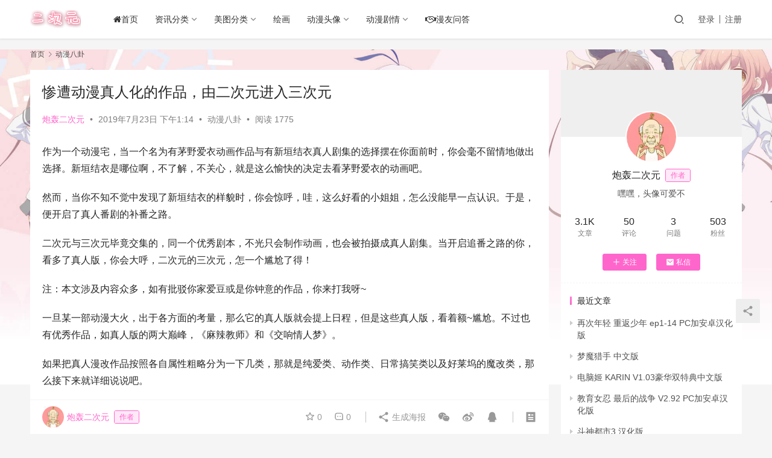

--- FILE ---
content_type: text/html; charset=UTF-8
request_url: https://www.ecyacg.net/10275.html
body_size: 19581
content:
<!DOCTYPE html>
<html lang="zh-CN">
<head>
    <meta charset="UTF-8">
    <meta http-equiv="X-UA-Compatible" content="IE=edge,chrome=1">
    <meta name="renderer" content="webkit">
    <meta name="viewport" content="width=device-width,initial-scale=1.0,user-scalable=no,maximum-scale=1,viewport-fit=cover">
    <title>惨遭动漫真人化的作品，由二次元进入三次元_二次元世界</title>
    <meta name="description" content="作为一个动漫宅，当一个名为有茅野爱衣动画作品与有新垣结衣真人剧集的选择摆在你面前时，你会毫不留情地做出选择。新垣结衣是哪位啊，不了解，不关心，就是这么愉快的决定去看茅野爱衣的动画吧。 然而，当你不知不觉中发现了新垣结衣的样貌时，你会惊呼，哇，这么好看的小姐姐，怎么没能早一点认识。于是，便开启了真人番剧的补番之路。 二次..." />
<meta property="og:type" content="article" />
<meta property="og:url" content="https://www.ecyacg.net/10275.html" />
<meta property="og:site_name" content="二次元世界" />
<meta property="og:title" content="惨遭动漫真人化的作品，由二次元进入三次元" />
<meta property="og:image" content="https://www.ecyacg.net/wp-content/uploads/2019/07/2019072305042194.png" />
<meta property="og:description" content="作为一个动漫宅，当一个名为有茅野爱衣动画作品与有新垣结衣真人剧集的选择摆在你面前时，你会毫不留情地做出选择。新垣结衣是哪位啊，不了解，不关心，就是这么愉快的决定去看茅野爱衣的动画吧。 然而，当你不知不觉中发现了新垣结衣的样貌时，你会惊呼，哇，这么好看的小姐姐，怎么没能早一点认识。于是，便开启了真人番剧的补番之路。 二次..." />
<link rel="canonical" href="https://www.ecyacg.net/10275.html" />
<meta name="applicable-device" content="pc,mobile" />
<meta http-equiv="Cache-Control" content="no-transform" />
<link rel="shortcut icon" href="https://www.ecyacg.net/wp-content/uploads/2019/04/ico.png" />
<link rel='dns-prefetch' href='//zz.bdstatic.com' />
<link rel='stylesheet' id='stylesheet-css'  href='//www.ecyacg.net/wp-content/uploads/wpcom/style.6.9.3.1737429516.css?ver=6.9.3' type='text/css' media='all' />
<link rel='stylesheet' id='font-awesome-css'  href='https://www.ecyacg.net/wp-content/themes/justnews/themer/assets/css/font-awesome.css?ver=6.9.3' type='text/css' media='all' />
<link rel='stylesheet' id='wp-block-library-css'  href='https://www.ecyacg.net/wp-includes/css/dist/block-library/style.min.css?ver=6.0' type='text/css' media='all' />
<style id='global-styles-inline-css' type='text/css'>
body{--wp--preset--color--black: #000000;--wp--preset--color--cyan-bluish-gray: #abb8c3;--wp--preset--color--white: #ffffff;--wp--preset--color--pale-pink: #f78da7;--wp--preset--color--vivid-red: #cf2e2e;--wp--preset--color--luminous-vivid-orange: #ff6900;--wp--preset--color--luminous-vivid-amber: #fcb900;--wp--preset--color--light-green-cyan: #7bdcb5;--wp--preset--color--vivid-green-cyan: #00d084;--wp--preset--color--pale-cyan-blue: #8ed1fc;--wp--preset--color--vivid-cyan-blue: #0693e3;--wp--preset--color--vivid-purple: #9b51e0;--wp--preset--gradient--vivid-cyan-blue-to-vivid-purple: linear-gradient(135deg,rgba(6,147,227,1) 0%,rgb(155,81,224) 100%);--wp--preset--gradient--light-green-cyan-to-vivid-green-cyan: linear-gradient(135deg,rgb(122,220,180) 0%,rgb(0,208,130) 100%);--wp--preset--gradient--luminous-vivid-amber-to-luminous-vivid-orange: linear-gradient(135deg,rgba(252,185,0,1) 0%,rgba(255,105,0,1) 100%);--wp--preset--gradient--luminous-vivid-orange-to-vivid-red: linear-gradient(135deg,rgba(255,105,0,1) 0%,rgb(207,46,46) 100%);--wp--preset--gradient--very-light-gray-to-cyan-bluish-gray: linear-gradient(135deg,rgb(238,238,238) 0%,rgb(169,184,195) 100%);--wp--preset--gradient--cool-to-warm-spectrum: linear-gradient(135deg,rgb(74,234,220) 0%,rgb(151,120,209) 20%,rgb(207,42,186) 40%,rgb(238,44,130) 60%,rgb(251,105,98) 80%,rgb(254,248,76) 100%);--wp--preset--gradient--blush-light-purple: linear-gradient(135deg,rgb(255,206,236) 0%,rgb(152,150,240) 100%);--wp--preset--gradient--blush-bordeaux: linear-gradient(135deg,rgb(254,205,165) 0%,rgb(254,45,45) 50%,rgb(107,0,62) 100%);--wp--preset--gradient--luminous-dusk: linear-gradient(135deg,rgb(255,203,112) 0%,rgb(199,81,192) 50%,rgb(65,88,208) 100%);--wp--preset--gradient--pale-ocean: linear-gradient(135deg,rgb(255,245,203) 0%,rgb(182,227,212) 50%,rgb(51,167,181) 100%);--wp--preset--gradient--electric-grass: linear-gradient(135deg,rgb(202,248,128) 0%,rgb(113,206,126) 100%);--wp--preset--gradient--midnight: linear-gradient(135deg,rgb(2,3,129) 0%,rgb(40,116,252) 100%);--wp--preset--duotone--dark-grayscale: url('#wp-duotone-dark-grayscale');--wp--preset--duotone--grayscale: url('#wp-duotone-grayscale');--wp--preset--duotone--purple-yellow: url('#wp-duotone-purple-yellow');--wp--preset--duotone--blue-red: url('#wp-duotone-blue-red');--wp--preset--duotone--midnight: url('#wp-duotone-midnight');--wp--preset--duotone--magenta-yellow: url('#wp-duotone-magenta-yellow');--wp--preset--duotone--purple-green: url('#wp-duotone-purple-green');--wp--preset--duotone--blue-orange: url('#wp-duotone-blue-orange');--wp--preset--font-size--small: 13px;--wp--preset--font-size--medium: 20px;--wp--preset--font-size--large: 36px;--wp--preset--font-size--x-large: 42px;}.has-black-color{color: var(--wp--preset--color--black) !important;}.has-cyan-bluish-gray-color{color: var(--wp--preset--color--cyan-bluish-gray) !important;}.has-white-color{color: var(--wp--preset--color--white) !important;}.has-pale-pink-color{color: var(--wp--preset--color--pale-pink) !important;}.has-vivid-red-color{color: var(--wp--preset--color--vivid-red) !important;}.has-luminous-vivid-orange-color{color: var(--wp--preset--color--luminous-vivid-orange) !important;}.has-luminous-vivid-amber-color{color: var(--wp--preset--color--luminous-vivid-amber) !important;}.has-light-green-cyan-color{color: var(--wp--preset--color--light-green-cyan) !important;}.has-vivid-green-cyan-color{color: var(--wp--preset--color--vivid-green-cyan) !important;}.has-pale-cyan-blue-color{color: var(--wp--preset--color--pale-cyan-blue) !important;}.has-vivid-cyan-blue-color{color: var(--wp--preset--color--vivid-cyan-blue) !important;}.has-vivid-purple-color{color: var(--wp--preset--color--vivid-purple) !important;}.has-black-background-color{background-color: var(--wp--preset--color--black) !important;}.has-cyan-bluish-gray-background-color{background-color: var(--wp--preset--color--cyan-bluish-gray) !important;}.has-white-background-color{background-color: var(--wp--preset--color--white) !important;}.has-pale-pink-background-color{background-color: var(--wp--preset--color--pale-pink) !important;}.has-vivid-red-background-color{background-color: var(--wp--preset--color--vivid-red) !important;}.has-luminous-vivid-orange-background-color{background-color: var(--wp--preset--color--luminous-vivid-orange) !important;}.has-luminous-vivid-amber-background-color{background-color: var(--wp--preset--color--luminous-vivid-amber) !important;}.has-light-green-cyan-background-color{background-color: var(--wp--preset--color--light-green-cyan) !important;}.has-vivid-green-cyan-background-color{background-color: var(--wp--preset--color--vivid-green-cyan) !important;}.has-pale-cyan-blue-background-color{background-color: var(--wp--preset--color--pale-cyan-blue) !important;}.has-vivid-cyan-blue-background-color{background-color: var(--wp--preset--color--vivid-cyan-blue) !important;}.has-vivid-purple-background-color{background-color: var(--wp--preset--color--vivid-purple) !important;}.has-black-border-color{border-color: var(--wp--preset--color--black) !important;}.has-cyan-bluish-gray-border-color{border-color: var(--wp--preset--color--cyan-bluish-gray) !important;}.has-white-border-color{border-color: var(--wp--preset--color--white) !important;}.has-pale-pink-border-color{border-color: var(--wp--preset--color--pale-pink) !important;}.has-vivid-red-border-color{border-color: var(--wp--preset--color--vivid-red) !important;}.has-luminous-vivid-orange-border-color{border-color: var(--wp--preset--color--luminous-vivid-orange) !important;}.has-luminous-vivid-amber-border-color{border-color: var(--wp--preset--color--luminous-vivid-amber) !important;}.has-light-green-cyan-border-color{border-color: var(--wp--preset--color--light-green-cyan) !important;}.has-vivid-green-cyan-border-color{border-color: var(--wp--preset--color--vivid-green-cyan) !important;}.has-pale-cyan-blue-border-color{border-color: var(--wp--preset--color--pale-cyan-blue) !important;}.has-vivid-cyan-blue-border-color{border-color: var(--wp--preset--color--vivid-cyan-blue) !important;}.has-vivid-purple-border-color{border-color: var(--wp--preset--color--vivid-purple) !important;}.has-vivid-cyan-blue-to-vivid-purple-gradient-background{background: var(--wp--preset--gradient--vivid-cyan-blue-to-vivid-purple) !important;}.has-light-green-cyan-to-vivid-green-cyan-gradient-background{background: var(--wp--preset--gradient--light-green-cyan-to-vivid-green-cyan) !important;}.has-luminous-vivid-amber-to-luminous-vivid-orange-gradient-background{background: var(--wp--preset--gradient--luminous-vivid-amber-to-luminous-vivid-orange) !important;}.has-luminous-vivid-orange-to-vivid-red-gradient-background{background: var(--wp--preset--gradient--luminous-vivid-orange-to-vivid-red) !important;}.has-very-light-gray-to-cyan-bluish-gray-gradient-background{background: var(--wp--preset--gradient--very-light-gray-to-cyan-bluish-gray) !important;}.has-cool-to-warm-spectrum-gradient-background{background: var(--wp--preset--gradient--cool-to-warm-spectrum) !important;}.has-blush-light-purple-gradient-background{background: var(--wp--preset--gradient--blush-light-purple) !important;}.has-blush-bordeaux-gradient-background{background: var(--wp--preset--gradient--blush-bordeaux) !important;}.has-luminous-dusk-gradient-background{background: var(--wp--preset--gradient--luminous-dusk) !important;}.has-pale-ocean-gradient-background{background: var(--wp--preset--gradient--pale-ocean) !important;}.has-electric-grass-gradient-background{background: var(--wp--preset--gradient--electric-grass) !important;}.has-midnight-gradient-background{background: var(--wp--preset--gradient--midnight) !important;}.has-small-font-size{font-size: var(--wp--preset--font-size--small) !important;}.has-medium-font-size{font-size: var(--wp--preset--font-size--medium) !important;}.has-large-font-size{font-size: var(--wp--preset--font-size--large) !important;}.has-x-large-font-size{font-size: var(--wp--preset--font-size--x-large) !important;}
</style>
<link rel='stylesheet' id='QAPress-css'  href='https://www.ecyacg.net/wp-content/plugins/qapress/css/style.css?ver=3.4.0' type='text/css' media='all' />
<style id='QAPress-inline-css' type='text/css'>

        .q-content .topic-tab,.q-content .q-answer .as-user,.q-content .q-answer .as-comment-name{color: #33a0c4;}
        .q-content .q-topic-wrap a:hover,.q-content .q-answer .as-action a:hover,.q-content .topic-tab:hover,.q-content .topic-title:hover{color:#36a6e2;}
        .q-content .put-top,.q-content .topic-tab.current-tab,.q-content .q-answer .as-submit .btn-submit,.q-content .q-answer .as-comments-submit,.q-content .q-add-header .btn-post,.q-content .q-pagination .current,.q-btn-new,.q-mobile-ask a{background-color:#33a0c4;}
        .q-content .q-answer .as-submit .btn-submit:hover,.q-content .q-answer .as-comments-submit:hover,.q-content .q-add-header .btn-post:hover,.q-content .topic-tab.current-tab:hover,.q-content .q-pagination a:hover,.q-btn-new:hover,.q-mobile-ask a:hover{background-color:#36a6e2;}
        .q-content .q-answer .as-comments-input:focus{border-color: #33a0c4;}
        
</style>
<script type='text/javascript' src='https://www.ecyacg.net/wp-content/themes/justnews/themer/assets/js/jquery-3.6.0.min.js?ver=6.9.3' id='jquery-core-js'></script>
<script type='text/javascript' src='https://www.ecyacg.net/wp-includes/js/jquery/jquery-migrate.min.js?ver=3.3.2' id='jquery-migrate-js'></script>
	<script id="wpcp_disable_Right_Click" type="text/javascript">
	//<![CDATA[
	document.ondragstart = function() { return false;}
	/* ^^^^^^^^^^^^^^^^^^^^^^^^^^^^^^^^^^^^^^^^^^^^^^^^^^^^^^^^^^^^^^
	Disable context menu on images by GreenLava Version 1.0
	^^^^^^^^^^^^^^^^^^^^^^^^^^^^^^^^^^^^^^^^^^^^^^^^^^^^^^^^^^^^^^ */
	    function nocontext(e) {
	       return false;
	    }
	    document.oncontextmenu = nocontext;
	//]]>
	</script>
<link rel="icon" href="https://www.ecyacg.net/wp-content/uploads/2019/04/ico.png" sizes="32x32" />
<link rel="icon" href="https://www.ecyacg.net/wp-content/uploads/2019/04/ico.png" sizes="192x192" />
<link rel="apple-touch-icon" href="https://www.ecyacg.net/wp-content/uploads/2019/04/ico.png" />
<meta name="msapplication-TileImage" content="https://www.ecyacg.net/wp-content/uploads/2019/04/ico.png" />
    <!--[if lte IE 9]><script src="https://www.ecyacg.net/wp-content/themes/justnews/js/update.js"></script><![endif]-->
</head>
<body class="post-template-default single single-post postid-10275 single-format-standard unselectable lang-cn el-boxed">
<header class="header">
    <div class="container clearfix">
        <div class="navbar-header">
            <button type="button" class="navbar-toggle collapsed" data-toggle="collapse" data-target=".navbar-collapse" aria-label="menu">
                <span class="icon-bar icon-bar-1"></span>
                <span class="icon-bar icon-bar-2"></span>
                <span class="icon-bar icon-bar-3"></span>
            </button>
                        <div class="logo">
                <a href="https://www.ecyacg.net" rel="home"><img src="https://www.ecyacg.net/wp-content/uploads/2019/04/LOGO2.png" alt="二次元世界"></a>
            </div>
        </div>
        <div class="collapse navbar-collapse">
            <nav class="navbar-left primary-menu"><ul id="menu-justnews-menu" class="nav navbar-nav wpcom-adv-menu"><li class="menu-item"><a href="https://www.ecyacg.net/"><i class="fa fa-home"></i>首页</a></li>
<li class="menu-item dropdown"><a href="#" class="dropdown-toggle">资讯分类</a>
<ul class="dropdown-menu menu-item-wrap menu-item-col-3">
	<li class="menu-item"><a href="https://www.ecyacg.net/category/dmzx">动漫资讯</a></li>
	<li class="menu-item"><a href="https://www.ecyacg.net/category/mhzx">漫画资讯</a></li>
	<li class="menu-item"><a href="https://www.ecyacg.net/category/mzqb">漫展情报</a></li>
</ul>
</li>
<li class="menu-item dropdown"><a href="#" class="dropdown-toggle">美图分类</a>
<ul class="dropdown-menu menu-item-wrap menu-item-col-4">
	<li class="menu-item"><a href="https://www.ecyacg.net/category/mtbz">美图壁纸</a></li>
	<li class="menu-item"><a href="https://www.ecyacg.net/category/sjbz">手机壁纸</a></li>
	<li class="menu-item"><a href="https://www.ecyacg.net/category/dmbq">动漫表情</a></li>
	<li class="menu-item"><a href="https://www.ecyacg.net/category/cosplay">cosplay</a></li>
</ul>
</li>
<li class="menu-item"><a href="https://www.ecyacg.net/category/hh">绘画</a></li>
<li class="menu-item dropdown"><a href="https://www.ecyacg.net/category/dmtx" class="dropdown-toggle">动漫头像</a>
<ul class="dropdown-menu menu-item-wrap menu-item-col-4">
	<li class="menu-item"><a href="https://www.ecyacg.net/category/dmtx/dmnt">动漫女头</a></li>
	<li class="menu-item"><a href="https://www.ecyacg.net/category/dmtx/dmnant">动漫男头</a></li>
	<li class="menu-item"><a href="https://www.ecyacg.net/category/dmtx/qltx">情侣头像</a></li>
	<li class="menu-item"><a href="https://www.ecyacg.net/category/dmtx/wxtx">微信头像</a></li>
</ul>
</li>
<li class="menu-item dropdown"><a href="#" class="dropdown-toggle">动漫剧情</a>
<ul class="dropdown-menu menu-item-wrap menu-item-col-2">
	<li class="menu-item"><a href="https://www.ecyacg.net/category/dmjq">动漫剧情</a></li>
	<li class="menu-item"><a href="https://www.ecyacg.net/category/dmxz">动漫下载</a></li>
</ul>
</li>
<li class="menu-item"><a href="https://www.ecyacg.net/manywd"><i class="fa fa-handshake-o" aria-hidden="true"></i>漫友问答</a></li>
</ul></nav>            <div class="navbar-action pull-right">
                <div class="navbar-search-icon j-navbar-search"><i class="wpcom-icon wi"><svg aria-hidden="true"><use xlink:href="#wi-search"></use></svg></i></div>
                                                    <div id="j-user-wrap">
                        <a class="login" href="https://www.ecyacg.net/wp-login.php">登录</a>
                        <a class="login register" href="https://www.ecyacg.net/wp-login.php?action=register">注册</a>
                    </div>
                                                </div>
            <form class="navbar-search" action="https://www.ecyacg.net" method="get" role="search">
                <div class="navbar-search-inner">
                    <i class="wpcom-icon wi navbar-search-close"><svg aria-hidden="true"><use xlink:href="#wi-close"></use></svg></i>                    <input type="text" name="s" class="navbar-search-input" autocomplete="off" placeholder="输入关键词搜索..." value="">
                    <button class="navbar-search-btn" type="submit"><i class="wpcom-icon wi"><svg aria-hidden="true"><use xlink:href="#wi-search"></use></svg></i></button>
                </div>
            </form>
        </div><!-- /.navbar-collapse -->
    </div><!-- /.container -->
</header>
<div id="wrap">    <div class="wrap container">
        <ol class="breadcrumb" vocab="https://schema.org/" typeof="BreadcrumbList"><li class="home" property="itemListElement" typeof="ListItem"><a href="https://www.ecyacg.net" property="item" typeof="WebPage"><span property="name" class="hide">二次元世界</span>首页</a><meta property="position" content="1"></li><li property="itemListElement" typeof="ListItem"><i class="wpcom-icon wi"><svg aria-hidden="true"><use xlink:href="#wi-arrow-right-3"></use></svg></i><a href="https://www.ecyacg.net/category/dmbg" property="item" typeof="WebPage"><span property="name">动漫八卦</span></a><meta property="position" content="2"></li></ol>        <main class="main">
                            <article id="post-10275" class="post-10275 post type-post status-publish format-standard has-post-thumbnail hentry category-dmbg entry">
                    <div class="entry-main">
                                                                        <div class="entry-head">
                            <h1 class="entry-title">惨遭动漫真人化的作品，由二次元进入三次元</h1>
                            <div class="entry-info">
                                                                    <span class="vcard">
                                        <a class="nickname url fn j-user-card" data-user="4" href="https://www.ecyacg.net/user/4">炮轰二次元</a>
                                    </span>
                                    <span class="dot">•</span>
                                                                <time class="entry-date published" datetime="2019-07-23T13:14:02+08:00" pubdate>
                                    2019年7月23日 下午1:14                                </time>
                                <span class="dot">•</span>
                                <a href="https://www.ecyacg.net/category/dmbg" rel="category tag">动漫八卦</a>                                                                        <span class="dot">•</span>
                                        <span>阅读 1775</span>
                                                                </div>
                        </div>
                        
                                                <div class="entry-content">
                            
<p>作为一个动漫宅，当一个名为有茅野爱衣动画作品与有新垣结衣真人剧集的选择摆在你面前时，你会毫不留情地做出选择。新垣结衣是哪位啊，不了解，不关心，就是这么愉快的决定去看茅野爱衣的动画吧。</p>



<p>然而，当你不知不觉中发现了新垣结衣的样貌时，你会惊呼，哇，这么好看的小姐姐，怎么没能早一点认识。于是，便开启了真人番剧的补番之路。</p>



<p>二次元与三次元毕竟交集的，同一个优秀剧本，不光只会制作动画，也会被拍摄成真人剧集。当开启追番之路的你，看多了真人版，你会大呼，二次元的三次元，怎一个尴尬了得！</p>



<p>注：本文涉及内容众多，如有批驳你家爱豆或是你钟意的作品，你来打我呀~</p>



<p>一旦某一部动漫大火，出于各方面的考量，那么它的真人版就会提上日程，但是这些真人版，看着额~尴尬。不过也有优秀作品，如真人版的两大巅峰，《麻辣教师》和《交响情人梦》。</p>



<p>如果把真人漫改作品按照各自属性粗略分为一下几类，那就是纯爱类、动作类、日常搞笑类以及好莱坞的魔改类，那么接下来就详细说说吧。</p>



<p>1</p>



<p>纯爱类</p>



<p>在真人版的领域，绝大多数的改编作品会倾向于爱情题材，走纯爱路线。毕竟谁都有追忆青春的权利，而青春之中最为华美的无疑就是那闪烁的爱情了。大多取材于少女题材的动漫作品，以描绘少男少女间唯美的爱情故事为主旨，将青春时期美好而又青涩的爱恋故事娓娓道来。此类大多改编成电影，电视剧较少。</p>



<p>先说巅峰之一的《交响情人梦》，身为名钢琴家之子的优秀音乐大学生千秋真一，与不可思议的少女野田惠，个性迥然不同，却有着同样追逐音乐梦想的两人与会擦出怎样的火花。</p>



<figure class="wp-block-image"><noscript><img width="550" height="274" src="https://www.ecyacg.net/wp-content/uploads/2019/07/2019072305042194.png" alt="惨遭动漫真人化的作品，由二次元进入三次元" class="wp-image-10276"/></noscript><img width="550" height="274" src="https://www.ecyacg.net/wp-content/uploads/2019/05/88888888_meitu_1_meitu_1.jpg" data-original="https://www.ecyacg.net/wp-content/uploads/2019/07/2019072305042194.png" alt="惨遭动漫真人化的作品，由二次元进入三次元" class="wp-image-10276 j-lazy"/></figure>



<p>《山田君与七人魔女》，KISS满天飞。（吼吼吼）</p>



<figure class="wp-block-image"><noscript><img width="559" height="380" src="https://www.ecyacg.net/wp-content/uploads/2019/07/2019072305042862.png" alt="惨遭动漫真人化的作品，由二次元进入三次元" class="wp-image-10277"/></noscript><img width="559" height="380" src="https://www.ecyacg.net/wp-content/uploads/2019/05/88888888_meitu_1_meitu_1.jpg" data-original="https://www.ecyacg.net/wp-content/uploads/2019/07/2019072305042862.png" alt="惨遭动漫真人化的作品，由二次元进入三次元" class="wp-image-10277 j-lazy"/></figure>



<p>《I’S》，一男配四女，张无忌一般的人生体验，四个女主，各有各的好，只是男主的相貌有些差强人意。专一是可以的，只是不要等到人离开了，才想起其他人的好。</p>



<figure class="wp-block-image"><noscript><img width="549" height="355" src="https://www.ecyacg.net/wp-content/uploads/2019/07/2019072305043568.png" alt="惨遭动漫真人化的作品，由二次元进入三次元" class="wp-image-10278"/></noscript><img width="549" height="355" src="https://www.ecyacg.net/wp-content/uploads/2019/05/88888888_meitu_1_meitu_1.jpg" data-original="https://www.ecyacg.net/wp-content/uploads/2019/07/2019072305043568.png" alt="惨遭动漫真人化的作品，由二次元进入三次元" class="wp-image-10278 j-lazy"/></figure>



<p>之下，大致看看也不会浪费时间：《邻座怪同学》、《好想告诉你》、《青春之旅》、《我想次掉你的胰脏》、 《一周的朋友》 、《伪恋》 等，这些剧情大都沿袭动画去，就不必缀余讲述。这些真人作品中男主或女主的颜值都很高，尴尬的地方拿颜值可以补一补，闲来无聊，看一看，索然没什么收获但至少不会浪费时间，至少可以舔舔颜。</p>



<p>漫改小王子之称的山崎贤人，无疑是在这一类无法避而不谈的存在。俗话讲，铁打的山崎贤人，流水的女主，英俊的脸庞，魔鬼的面容，一颦一簇，尽态极研，不论傲娇，客人，还是温柔，都让人想起初恋般的温柔与想和，多么梦幻，多么美好的存在啊。</p>



<figure class="wp-block-image"><noscript><img width="569" height="922" src="https://www.ecyacg.net/wp-content/uploads/2019/07/2019072305044686.png" alt="惨遭动漫真人化的作品，由二次元进入三次元" class="wp-image-10279"/></noscript><img width="569" height="922" src="https://www.ecyacg.net/wp-content/uploads/2019/05/88888888_meitu_1_meitu_1.jpg" data-original="https://www.ecyacg.net/wp-content/uploads/2019/07/2019072305044686.png" alt="惨遭动漫真人化的作品，由二次元进入三次元" class="wp-image-10279 j-lazy"/></figure>



<p>另外，最近火的一个中条彩未，混血儿的样貌，高挑的身材，白皙的面孔，在漫改类作品中担任主役，如《3D女友》，《伪恋》，怎么都喜欢这种类型的呢。</p>



<figure class="wp-block-image"><noscript><img width="557" height="476" src="https://www.ecyacg.net/wp-content/uploads/2019/07/2019072305080669.png" alt="惨遭动漫真人化的作品，由二次元进入三次元" class="wp-image-10280"/></noscript><img width="557" height="476" src="https://www.ecyacg.net/wp-content/uploads/2019/05/88888888_meitu_1_meitu_1.jpg" data-original="https://www.ecyacg.net/wp-content/uploads/2019/07/2019072305080669.png" alt="惨遭动漫真人化的作品，由二次元进入三次元" class="wp-image-10280 j-lazy"/></figure>



<p>另外，未来日记，恋如雨止之类的，不提也罢，知道有就行了。《我的朋友很少》（我的后宫很多），这样一部二次元内几乎无人不知的作品也有一部真人版，期待吗？千万不要。过来人奉劝你一句，全程尴尬，这造型，神他妈，妹子们，麻烦在脸上戴一个面罩好吗？另外强壮的小短腿不要露出来，算我求你们了</p>



<figure class="wp-block-image"><noscript><img width="551" height="332" src="https://www.ecyacg.net/wp-content/uploads/2019/07/2019072305081173.png" alt="惨遭动漫真人化的作品，由二次元进入三次元" class="wp-image-10281"/></noscript><img width="551" height="332" src="https://www.ecyacg.net/wp-content/uploads/2019/05/88888888_meitu_1_meitu_1.jpg" data-original="https://www.ecyacg.net/wp-content/uploads/2019/07/2019072305081173.png" alt="惨遭动漫真人化的作品，由二次元进入三次元" class="wp-image-10281 j-lazy"/></figure>



<p>额，这里还有一个可怕的存在，就是《CLANNAD》，动画超治愈，真人超可怕，本不想放图片的，可不能让我一个人瞎，来，大家一起瞎!</p>



<figure class="wp-block-image"><noscript><img width="551" height="308" src="https://www.ecyacg.net/wp-content/uploads/2019/07/2019072305084874.png" alt="惨遭动漫真人化的作品，由二次元进入三次元" class="wp-image-10284"/></noscript><img width="551" height="308" src="https://www.ecyacg.net/wp-content/uploads/2019/05/88888888_meitu_1_meitu_1.jpg" data-original="https://www.ecyacg.net/wp-content/uploads/2019/07/2019072305084874.png" alt="惨遭动漫真人化的作品，由二次元进入三次元" class="wp-image-10284 j-lazy"/></figure>



<figure class="wp-block-image"><noscript><img width="551" height="311" src="https://www.ecyacg.net/wp-content/uploads/2019/07/2019072305090661.png" alt="惨遭动漫真人化的作品，由二次元进入三次元" class="wp-image-10285"/></noscript><img width="551" height="311" src="https://www.ecyacg.net/wp-content/uploads/2019/05/88888888_meitu_1_meitu_1.jpg" data-original="https://www.ecyacg.net/wp-content/uploads/2019/07/2019072305090661.png" alt="惨遭动漫真人化的作品，由二次元进入三次元" class="wp-image-10285 j-lazy"/></figure>



<figure class="wp-block-image"><noscript><img width="556" height="310" src="https://www.ecyacg.net/wp-content/uploads/2019/07/2019072305082241.png" alt="惨遭动漫真人化的作品，由二次元进入三次元" class="wp-image-10282"/></noscript><img width="556" height="310" src="https://www.ecyacg.net/wp-content/uploads/2019/05/88888888_meitu_1_meitu_1.jpg" data-original="https://www.ecyacg.net/wp-content/uploads/2019/07/2019072305082241.png" alt="惨遭动漫真人化的作品，由二次元进入三次元" class="wp-image-10282 j-lazy"/></figure>



<figure class="wp-block-image"><noscript><img width="549" height="310" src="https://www.ecyacg.net/wp-content/uploads/2019/07/2019072305083127.png" alt="惨遭动漫真人化的作品，由二次元进入三次元" class="wp-image-10283"/></noscript><img width="549" height="310" src="https://www.ecyacg.net/wp-content/uploads/2019/05/88888888_meitu_1_meitu_1.jpg" data-original="https://www.ecyacg.net/wp-content/uploads/2019/07/2019072305083127.png" alt="惨遭动漫真人化的作品，由二次元进入三次元" class="wp-image-10283 j-lazy"/></figure>



<figure class="wp-block-image"><noscript><img width="550" height="312" src="https://www.ecyacg.net/wp-content/uploads/2019/07/2019072305094673.png" alt="惨遭动漫真人化的作品，由二次元进入三次元" class="wp-image-10286"/></noscript><img width="550" height="312" src="https://www.ecyacg.net/wp-content/uploads/2019/05/88888888_meitu_1_meitu_1.jpg" data-original="https://www.ecyacg.net/wp-content/uploads/2019/07/2019072305094673.png" alt="惨遭动漫真人化的作品，由二次元进入三次元" class="wp-image-10286 j-lazy"/></figure>



<figure class="wp-block-image"><noscript><img width="553" height="279" src="https://www.ecyacg.net/wp-content/uploads/2019/07/2019072305095344.png" alt="惨遭动漫真人化的作品，由二次元进入三次元" class="wp-image-10287"/></noscript><img width="553" height="279" src="https://www.ecyacg.net/wp-content/uploads/2019/05/88888888_meitu_1_meitu_1.jpg" data-original="https://www.ecyacg.net/wp-content/uploads/2019/07/2019072305095344.png" alt="惨遭动漫真人化的作品，由二次元进入三次元" class="wp-image-10287 j-lazy"/></figure>



<p>拍得烂我可以忍，可，可这脸，我真的扛不住啊！</p>



<p>外加一句，摄像师们该加鸡腿了，并没有别的意思，只是，在拍摄的时候，把机器抓稳一点行吗？别把画面搞得晃来晃去的。</p>



<p>2</p>



<p>动作类</p>



<p>这种漫改作品特点就是场面宏大，情节激烈，极具观赏性。如果你不想看那些拖拖拉拉，唧唧歪歪的爱情，那这类事一个不错的选择。</p>



<p>这个类别不得不提及存在就是《浪客剑心》，利落的十字伤遮掩不住佐藤健英俊的脸庞，<em>加上</em>华丽的动作戏，逆刃泛起层层冰冷光芒，怎一个帅字了得。</p>



<figure class="wp-block-image"><noscript><img width="558" height="310" src="https://www.ecyacg.net/wp-content/uploads/2019/07/2019072305100427.png" alt="惨遭动漫真人化的作品，由二次元进入三次元" class="wp-image-10288"/></noscript><img width="558" height="310" src="https://www.ecyacg.net/wp-content/uploads/2019/05/88888888_meitu_1_meitu_1.jpg" data-original="https://www.ecyacg.net/wp-content/uploads/2019/07/2019072305100427.png" alt="惨遭动漫真人化的作品，由二次元进入三次元" class="wp-image-10288 j-lazy"/></figure>



<p>《亚人》，依旧是佐藤健小天使，化身亚人，死而复生，为自由而战。</p>



<figure class="wp-block-image"><noscript><img width="551" height="346" src="https://www.ecyacg.net/wp-content/uploads/2019/07/2019072305101125.png" alt="惨遭动漫真人化的作品，由二次元进入三次元" class="wp-image-10289"/></noscript><img width="551" height="346" src="https://www.ecyacg.net/wp-content/uploads/2019/05/88888888_meitu_1_meitu_1.jpg" data-original="https://www.ecyacg.net/wp-content/uploads/2019/07/2019072305101125.png" alt="惨遭动漫真人化的作品，由二次元进入三次元" class="wp-image-10289 j-lazy"/></figure>



<p>《寄生兽》，还可以哦！</p>



<figure class="wp-block-image"><noscript><img width="549" height="345" src="https://www.ecyacg.net/wp-content/uploads/2019/07/2019072305101559.png" alt="惨遭动漫真人化的作品，由二次元进入三次元" class="wp-image-10290"/></noscript><img width="549" height="345" src="https://www.ecyacg.net/wp-content/uploads/2019/05/88888888_meitu_1_meitu_1.jpg" data-original="https://www.ecyacg.net/wp-content/uploads/2019/07/2019072305101559.png" alt="惨遭动漫真人化的作品，由二次元进入三次元" class="wp-image-10290 j-lazy"/></figure>



<p>《GANTZ》动作科幻戏，炫酷皮衣，朋克机械，炸裂画面，硬核不断</p>



<figure class="wp-block-image"><noscript><img width="553" height="406" src="https://www.ecyacg.net/wp-content/uploads/2019/07/2019072305101948.png" alt="惨遭动漫真人化的作品，由二次元进入三次元" class="wp-image-10291"/></noscript><img width="553" height="406" src="https://www.ecyacg.net/wp-content/uploads/2019/05/88888888_meitu_1_meitu_1.jpg" data-original="https://www.ecyacg.net/wp-content/uploads/2019/07/2019072305101948.png" alt="惨遭动漫真人化的作品，由二次元进入三次元" class="wp-image-10291 j-lazy"/></figure>



<p>至于死神、钢之炼金术师、虫师、进击的巨人、东京喰种，就不必为浪费时间了。</p>



<p>3</p>



<p>日常搞笑类</p>



<p>《银魂》，所谓真人毁动漫，而在银魂则是动漫毁真人。曾是盛世美艳的小栗旬，化身死鱼眼落魄无视银，高冷男神苏打化身神烦志村新八，四千年一遇美少女桥本环奈化身神乐，三人坐镇的万事屋究竟是个什么样子。吼吼吼。</p>



<figure class="wp-block-image"><noscript><img width="554" height="225" src="https://www.ecyacg.net/wp-content/uploads/2019/07/2019072305102373.png" alt="惨遭动漫真人化的作品，由二次元进入三次元" class="wp-image-10292"/></noscript><img width="554" height="225" src="https://www.ecyacg.net/wp-content/uploads/2019/05/88888888_meitu_1_meitu_1.jpg" data-original="https://www.ecyacg.net/wp-content/uploads/2019/07/2019072305102373.png" alt="惨遭动漫真人化的作品，由二次元进入三次元" class="wp-image-10292 j-lazy"/></figure>



<p>小栗旬与菅天将晖女装</p>



<figure class="wp-block-image"><noscript><img width="551" height="270" src="https://www.ecyacg.net/wp-content/uploads/2019/07/2019072305103134.png" alt="惨遭动漫真人化的作品，由二次元进入三次元" class="wp-image-10293"/></noscript><img width="551" height="270" src="https://www.ecyacg.net/wp-content/uploads/2019/05/88888888_meitu_1_meitu_1.jpg" data-original="https://www.ecyacg.net/wp-content/uploads/2019/07/2019072305103134.png" alt="惨遭动漫真人化的作品，由二次元进入三次元" class="wp-image-10293 j-lazy"/></figure>



<p>以及桥本环奈小天使与鼻孔</p>



<figure class="wp-block-image"><noscript><img width="555" height="277" src="https://www.ecyacg.net/wp-content/uploads/2019/07/2019072305103953.png" alt="惨遭动漫真人化的作品，由二次元进入三次元" class="wp-image-10294"/></noscript><img width="555" height="277" src="https://www.ecyacg.net/wp-content/uploads/2019/05/88888888_meitu_1_meitu_1.jpg" data-original="https://www.ecyacg.net/wp-content/uploads/2019/07/2019072305103953.png" alt="惨遭动漫真人化的作品，由二次元进入三次元" class="wp-image-10294 j-lazy"/></figure>



<p>《齐木楠雄的灾难》号称漫改小王子的山崎贤人，<em>加上</em>有四千年一遇美少女美名的桥本环奈，在福田雄一的加持下，沙雕气息如此的浓厚，粉色头发，绿色眼镜，你就是沙雕，红配绿赛狗屁，桥本，你也是，身材都啥样了，啊，小土豆，那么长的鞋跟加持下，依旧不行啊，你说猪，你去看看按猪的身材猪那么粗的腿吗（腿的图片就不加了）</p>



<figure class="wp-block-image"><noscript><img width="557" height="311" src="https://www.ecyacg.net/wp-content/uploads/2019/07/2019072305104490.png" alt="惨遭动漫真人化的作品，由二次元进入三次元" class="wp-image-10295"/></noscript><img width="557" height="311" src="https://www.ecyacg.net/wp-content/uploads/2019/05/88888888_meitu_1_meitu_1.jpg" data-original="https://www.ecyacg.net/wp-content/uploads/2019/07/2019072305104490.png" alt="惨遭动漫真人化的作品，由二次元进入三次元" class="wp-image-10295 j-lazy"/></figure>



<p>《我是大哥大》中二的情节，奔放的颜艺爆笑之中的校园争霸战（同样为桥本环奈的表情包出处）话说，知道我是大哥大这动画的人也<em>老大</em>不小的了吧</p>



<figure class="wp-block-image"><noscript><img width="484" height="322" src="https://www.ecyacg.net/wp-content/uploads/2019/07/2019072305111384.png" alt="惨遭动漫真人化的作品，由二次元进入三次元" class="wp-image-10296"/></noscript><img width="484" height="322" src="https://www.ecyacg.net/wp-content/uploads/2019/05/88888888_meitu_1_meitu_1.jpg" data-original="https://www.ecyacg.net/wp-content/uploads/2019/07/2019072305111384.png" alt="惨遭动漫真人化的作品，由二次元进入三次元" class="wp-image-10296 j-lazy"/></figure>



<figure class="wp-block-image"><noscript><img width="550" height="282" src="https://www.ecyacg.net/wp-content/uploads/2019/07/2019072305115994.png" alt="惨遭动漫真人化的作品，由二次元进入三次元" class="wp-image-10297"/></noscript><img width="550" height="282" src="https://www.ecyacg.net/wp-content/uploads/2019/05/88888888_meitu_1_meitu_1.jpg" data-original="https://www.ecyacg.net/wp-content/uploads/2019/07/2019072305115994.png" alt="惨遭动漫真人化的作品，由二次元进入三次元" class="wp-image-10297 j-lazy"/></figure>



<figure class="wp-block-image"><noscript><img width="548" height="273" src="https://www.ecyacg.net/wp-content/uploads/2019/07/2019072305120817.png" alt="惨遭动漫真人化的作品，由二次元进入三次元" class="wp-image-10298"/></noscript><img width="548" height="273" src="https://www.ecyacg.net/wp-content/uploads/2019/05/88888888_meitu_1_meitu_1.jpg" data-original="https://www.ecyacg.net/wp-content/uploads/2019/07/2019072305120817.png" alt="惨遭动漫真人化的作品，由二次元进入三次元" class="wp-image-10298 j-lazy"/></figure>



<p>这个领域必须要提及的人，就是影视界的鬼才，毁人不倦的大神福田雄一。以上三部作品都是出自他的魔鬼之手，夸张的肢体，凌绝的颜艺，这就是他的特色吧。日本演员不要钱是吧，让你丫的都给变成表情包了，每当看见他们的脸时，我都想不起他们原本英俊的模样，只记住了那些灵怪险绝的面部表情（我想静静）</p>



<p>两代《麻辣教师》，反町隆史的版本无疑是巅峰，12版也具有特色，另外啷个版本及其演员们也都逐渐火热，变成了台柱的存在。</p>



<p>之后，《xxxHOLiC额》，看完后，额，非要说一句的话，就是，那俩人好高啊。</p>



<figure class="wp-block-image"><noscript><img width="551" height="335" src="https://www.ecyacg.net/wp-content/uploads/2019/07/2019072305121615.png" alt="惨遭动漫真人化的作品，由二次元进入三次元" class="wp-image-10299"/></noscript><img width="551" height="335" src="https://www.ecyacg.net/wp-content/uploads/2019/05/88888888_meitu_1_meitu_1.jpg" data-original="https://www.ecyacg.net/wp-content/uploads/2019/07/2019072305121615.png" alt="惨遭动漫真人化的作品，由二次元进入三次元" class="wp-image-10299 j-lazy"/></figure>



<p>《狂赌之渊》（颜艺之渊），看到括号里的几个字，明白了吧！《男子高中生的日常》、《少年，你对群马一无所知》、《在下坂本有何贵干》也就那样吧。</p>



<p>4</p>



<p>好莱坞魔改版</p>



<p>除上述三类之外，还有一类不得不提，但是绝对的不推荐观看，那就是好莱坞制作的。好莱坞，电影领域的绝对霸主，只是它制作的这，，这，额，怎么说呢，辣眼睛啊！</p>



<p>这一类，不是车祸现场，就是行驶在车祸的路上。</p>



<p>比如《龙珠》印象里是这样的</p>



<figure class="wp-block-image"><noscript><img width="552" height="277" src="https://www.ecyacg.net/wp-content/uploads/2019/07/2019072305122315.png" alt="惨遭动漫真人化的作品，由二次元进入三次元" class="wp-image-10300"/></noscript><img width="552" height="277" src="https://www.ecyacg.net/wp-content/uploads/2019/05/88888888_meitu_1_meitu_1.jpg" data-original="https://www.ecyacg.net/wp-content/uploads/2019/07/2019072305122315.png" alt="惨遭动漫真人化的作品，由二次元进入三次元" class="wp-image-10300 j-lazy"/></figure>



<p>而好莱坞翻拍的龙珠，光是造型就把人雷得外焦里酥</p>



<figure class="wp-block-image"><noscript><img width="553" height="517" src="https://www.ecyacg.net/wp-content/uploads/2019/07/2019072305123033.png" alt="惨遭动漫真人化的作品，由二次元进入三次元" class="wp-image-10301"/></noscript><img width="553" height="517" src="https://www.ecyacg.net/wp-content/uploads/2019/05/88888888_meitu_1_meitu_1.jpg" data-original="https://www.ecyacg.net/wp-content/uploads/2019/07/2019072305123033.png" alt="惨遭动漫真人化的作品，由二次元进入三次元" class="wp-image-10301 j-lazy"/></figure>



<p>孙悟空没了结实的肌肉，变成了一个病秧子高中生，</p>



<figure class="wp-block-image"><noscript><img width="555" height="212" src="https://www.ecyacg.net/wp-content/uploads/2019/07/2019072305123371.png" alt="惨遭动漫真人化的作品，由二次元进入三次元" class="wp-image-10302"/></noscript><img width="555" height="212" src="https://www.ecyacg.net/wp-content/uploads/2019/05/88888888_meitu_1_meitu_1.jpg" data-original="https://www.ecyacg.net/wp-content/uploads/2019/07/2019072305123371.png" alt="惨遭动漫真人化的作品，由二次元进入三次元" class="wp-image-10302 j-lazy"/></figure>



<p>琪琪平时COS学生妹和孙悟空在高中谈恋爱，遇见不服拔枪就干</p>



<figure class="wp-block-image"><noscript><img width="542" height="230" src="https://www.ecyacg.net/wp-content/uploads/2019/07/2019072305123889.png" alt="惨遭动漫真人化的作品，由二次元进入三次元" class="wp-image-10303"/></noscript><img width="542" height="230" src="https://www.ecyacg.net/wp-content/uploads/2019/05/88888888_meitu_1_meitu_1.jpg" data-original="https://www.ecyacg.net/wp-content/uploads/2019/07/2019072305123889.png" alt="惨遭动漫真人化的作品，由二次元进入三次元" class="wp-image-10303 j-lazy"/></figure>



<p>而孙悟空的招牌技能龟派气功原版是这样的，</p>



<figure class="wp-block-image"><noscript><img width="527" height="294" src="https://www.ecyacg.net/wp-content/uploads/2019/07/2019072305124361.png" alt="惨遭动漫真人化的作品，由二次元进入三次元" class="wp-image-10304"/></noscript><img width="527" height="294" src="https://www.ecyacg.net/wp-content/uploads/2019/05/88888888_meitu_1_meitu_1.jpg" data-original="https://www.ecyacg.net/wp-content/uploads/2019/07/2019072305124361.png" alt="惨遭动漫真人化的作品，由二次元进入三次元" class="wp-image-10304 j-lazy"/></figure>



<p>在好莱坞两毛钱特效的加持下，变成了这副模样，随便搓搓就能发功</p>



<figure class="wp-block-image"><noscript><img width="554" height="271" src="https://www.ecyacg.net/wp-content/uploads/2019/07/2019072305124961.png" alt="惨遭动漫真人化的作品，由二次元进入三次元" class="wp-image-10305"/></noscript><img width="554" height="271" src="https://www.ecyacg.net/wp-content/uploads/2019/05/88888888_meitu_1_meitu_1.jpg" data-original="https://www.ecyacg.net/wp-content/uploads/2019/07/2019072305124961.png" alt="惨遭动漫真人化的作品，由二次元进入三次元" class="wp-image-10305 j-lazy"/></figure>



<p>《攻壳机动队》士宗正郎名作，而在好莱坞的电影中，原作中关于人的本质的思考全无，有的只是斯嘉丽的盛世美艳，缤纷夺目的特效镜头，炫酷绝伦的动作场面，没一点内核，还不如去看有美男出镜的黑<em>寡妇</em>呢，而对于那些只想着舔颜的还可以。</p>



<figure class="wp-block-image"><noscript><img width="555" height="214" src="https://www.ecyacg.net/wp-content/uploads/2019/07/2019072305125678.png" alt="惨遭动漫真人化的作品，由二次元进入三次元" class="wp-image-10306"/></noscript><img width="555" height="214" src="https://www.ecyacg.net/wp-content/uploads/2019/05/88888888_meitu_1_meitu_1.jpg" data-original="https://www.ecyacg.net/wp-content/uploads/2019/07/2019072305125678.png" alt="惨遭动漫真人化的作品，由二次元进入三次元" class="wp-image-10306 j-lazy"/></figure>



<p>哎，由二次元走向三次元，惨遭真人化的动漫作品，怎一个尴尬了得！既然你已经到了这里，那就安利你几步还不错的真人剧吧！</p>



<p>《我是大哥大》</p>



<p>《I’S》</p>



<p>《浪客剑心》</p>



<p><a href="https://www.ecyacg.net/">二次元世界</a>为您提供最新最快的动漫资源分享，欢迎大家收藏存储本网站地址：www.ecyacg.net</p>
                                                        <div class="entry-copyright"><p>本文来自 炮轰二次元 投稿，不代表二次元世界立场，有侵权请联系删除，如若转载，请注明出处：https://www.ecyacg.net/10275.html</p>
<p>发布者：炮轰二次元，如转载请注明出处：<span>https://www.ecyacg.net/10275.html</span></p></div>                        </div>

                        <div class="entry-tag"></div>
                        <div class="entry-action">
                            <div class="btn-zan" data-id="10275"><i class="wpcom-icon wi"><svg aria-hidden="true"><use xlink:href="#wi-thumb-up-fill"></use></svg></i> 赞 <span class="entry-action-num">(0)</span></div>

                                                            <div class="btn-dashang">
                                    <i class="wpcom-icon wi"><svg aria-hidden="true"><use xlink:href="#wi-cny-circle-fill"></use></svg></i> 打赏                                    <span class="dashang-img">
                                                                                                            <span>
                                                        <img src="https://www.ecyacg.net/wp-content/uploads/2023/02/1677297906-yx.acgcyly.com_.png" alt="获取汁源"/>
                                                            获取汁源                                                    </span>
                                                                                                                                            </span>
                                </div>
                                                    </div>

                        <div class="entry-bar">
                            <div class="entry-bar-inner clearfix">
                                                                    <div class="author pull-left">
                                                                                <a data-user="4" target="_blank" href="https://www.ecyacg.net/user/4" class="avatar j-user-card">
                                            <img alt='炮轰二次元' src='//www.ecyacg.net/wp-content/uploads/member/avatars/679a2f3e71d9181a.1557559432.jpg' class='avatar avatar-60 photo' height='60' width='60' /><span class="author-name">炮轰二次元</span><span class="user-group">作者</span>                                        </a>
                                    </div>
                                                                <div class="info pull-right">
                                    <div class="info-item meta">
                                                                                    <a class="meta-item j-heart" href="javascript:;" data-id="10275"><i class="wpcom-icon wi"><svg aria-hidden="true"><use xlink:href="#wi-star"></use></svg></i> <span class="data">0</span></a>                                        <a class="meta-item" href="#comments"><i class="wpcom-icon wi"><svg aria-hidden="true"><use xlink:href="#wi-comment"></use></svg></i> <span class="data">0</span></a>                                                                            </div>
                                    <div class="info-item share">
                                        <a class="meta-item mobile j-mobile-share" href="javascript:;" data-id="10275" data-qrcode="https://www.ecyacg.net/10275.html"><i class="wpcom-icon wi"><svg aria-hidden="true"><use xlink:href="#wi-share"></use></svg></i> 生成海报</a>
                                                                                    <a class="meta-item wechat" data-share="wechat" target="_blank" rel="nofollow" href="#">
                                                <i class="wpcom-icon wi"><svg aria-hidden="true"><use xlink:href="#wi-wechat"></use></svg></i>                                            </a>
                                                                                    <a class="meta-item weibo" data-share="weibo" target="_blank" rel="nofollow" href="#">
                                                <i class="wpcom-icon wi"><svg aria-hidden="true"><use xlink:href="#wi-weibo"></use></svg></i>                                            </a>
                                                                                    <a class="meta-item qq" data-share="qq" target="_blank" rel="nofollow" href="#">
                                                <i class="wpcom-icon wi"><svg aria-hidden="true"><use xlink:href="#wi-qq"></use></svg></i>                                            </a>
                                                                            </div>
                                    <div class="info-item act">
                                        <a href="javascript:;" id="j-reading"><i class="wpcom-icon wi"><svg aria-hidden="true"><use xlink:href="#wi-article"></use></svg></i></a>
                                    </div>
                                </div>
                            </div>
                        </div>
                    </div>

                                            <div class="entry-page">
                                                            <div class="entry-page-prev j-lazy" style="background-image: url(https://www.ecyacg.net/wp-content/uploads/2019/05/88888888_meitu_1_meitu_1.jpg);" data-original="https://www.ecyacg.net/wp-content/uploads/2019/07/2019072304524628-480x300.png">
                                    <a href="https://www.ecyacg.net/10260.html" title="盘点日本大师的动漫作品" rel="prev">
                                        <span>盘点日本大师的动漫作品</span>
                                    </a>
                                    <div class="entry-page-info">
                                        <span class="pull-left"><i class="wpcom-icon wi"><svg aria-hidden="true"><use xlink:href="#wi-arrow-left-double"></use></svg></i> 上一篇</span>
                                        <span class="pull-right">2019年7月23日 下午12:54</span>
                                    </div>
                                </div>
                                                                                        <div class="entry-page-next j-lazy" style="background-image: url(https://www.ecyacg.net/wp-content/uploads/2019/05/88888888_meitu_1_meitu_1.jpg);" data-original="https://www.ecyacg.net/wp-content/uploads/2019/07/2_KTMSZXUZBRAD2EN-480x300.jpg">
                                    <a href="https://www.ecyacg.net/10307.html" title="冒险起源 完整汉化版下载，没羞没臊的幸福农场生活" rel="next">
                                        <span>冒险起源 完整汉化版下载，没羞没臊的幸福农场生活</span>
                                    </a>
                                    <div class="entry-page-info">
                                        <span class="pull-right">下一篇 <i class="wpcom-icon wi"><svg aria-hidden="true"><use xlink:href="#wi-arrow-right-double"></use></svg></i></span>
                                        <span class="pull-left">2019年7月23日 下午3:57</span>
                                    </div>
                                </div>
                                                    </div>
                                                                                    <div class="entry-related-posts">
                            <h3 class="entry-related-title">相关推荐</h3><ul class="entry-related cols-3 post-loop post-loop-image"><li class="item">
    <div class="item-inner">
        <div class="item-img">
            <a class="item-thumb" href="https://www.ecyacg.net/2554.html" title="自闭了解一下，看完这些番的你有什么感受？" target="_blank" rel="bookmark">
                <img width="480" height="300" src="https://www.ecyacg.net/wp-content/uploads/2019/05/88888888_meitu_1_meitu_1-480x300.jpg" class="attachment-post-thumbnail size-post-thumbnail wp-post-image j-lazy" alt="自闭了解一下，看完这些番的你有什么感受？" data-original="https://www.ecyacg.net/wp-content/uploads/2019/05/RRTCjS23JKxhsa-480x300.jpg" />            </a>
                            <a class="item-category" href="https://www.ecyacg.net/category/dmbg" target="_blank">动漫八卦</a>        </div>
        <h4 class="item-title">
            <a href="https://www.ecyacg.net/2554.html" target="_blank" rel="bookmark">
                 自闭了解一下，看完这些番的你有什么感受？            </a>
        </h4>

                    <div class="item-meta-items">
                <span class="item-meta-li views" title="阅读数"><i class="wpcom-icon wi"><svg aria-hidden="true"><use xlink:href="#wi-eye"></use></svg></i>1.6K</span><span class="item-meta-li likes" title="点赞数"><i class="wpcom-icon wi"><svg aria-hidden="true"><use xlink:href="#wi-thumb-up"></use></svg></i>0</span><span class="item-meta-li stars" title="收藏数"><i class="wpcom-icon wi"><svg aria-hidden="true"><use xlink:href="#wi-star"></use></svg></i>0</span><a class="item-meta-li comments" href="https://www.ecyacg.net/2554.html#comments" target="_blank" title="评论数"><i class="wpcom-icon wi"><svg aria-hidden="true"><use xlink:href="#wi-comment"></use></svg></i>0</a>            </div>
            <div class="item-meta-author">
                                <a data-user="1" target="_blank" href="https://www.ecyacg.net/user/1" class="avatar j-user-card">
                    <img alt='网络漂流' src='//www.ecyacg.net/wp-content/uploads/member/avatars/238a0b923820dcc5.1556036424.jpg' class='avatar avatar-60 photo' height='60' width='60' />                    <span>网络漂流</span>
                </a>
                <div class="item-meta-right">2019年5月27日</div>
            </div>
            </div>
</li><li class="item">
    <div class="item-inner">
        <div class="item-img">
            <a class="item-thumb" href="https://www.ecyacg.net/2952.html" title="盘点动漫中十对水火不容相杀相爱的人物" target="_blank" rel="bookmark">
                <img width="480" height="300" src="https://www.ecyacg.net/wp-content/uploads/2019/05/88888888_meitu_1_meitu_1-480x300.jpg" class="attachment-post-thumbnail size-post-thumbnail wp-post-image j-lazy" alt="盘点动漫中十对水火不容相杀相爱的人物" loading="lazy" data-original="https://www.ecyacg.net/wp-content/uploads/2019/05/1dfb1df0aba6424ea9996935f4d63fa6-480x300.jpg" />            </a>
                            <a class="item-category" href="https://www.ecyacg.net/category/dmbg" target="_blank">动漫八卦</a>        </div>
        <h4 class="item-title">
            <a href="https://www.ecyacg.net/2952.html" target="_blank" rel="bookmark">
                 盘点动漫中十对水火不容相杀相爱的人物            </a>
        </h4>

                    <div class="item-meta-items">
                <span class="item-meta-li views" title="阅读数"><i class="wpcom-icon wi"><svg aria-hidden="true"><use xlink:href="#wi-eye"></use></svg></i>2.0K</span><span class="item-meta-li likes" title="点赞数"><i class="wpcom-icon wi"><svg aria-hidden="true"><use xlink:href="#wi-thumb-up"></use></svg></i>0</span><span class="item-meta-li stars" title="收藏数"><i class="wpcom-icon wi"><svg aria-hidden="true"><use xlink:href="#wi-star"></use></svg></i>0</span><a class="item-meta-li comments" href="https://www.ecyacg.net/2952.html#comments" target="_blank" title="评论数"><i class="wpcom-icon wi"><svg aria-hidden="true"><use xlink:href="#wi-comment"></use></svg></i>0</a>            </div>
            <div class="item-meta-author">
                                <a data-user="4" target="_blank" href="https://www.ecyacg.net/user/4" class="avatar j-user-card">
                    <img alt='炮轰二次元' src='//www.ecyacg.net/wp-content/uploads/member/avatars/679a2f3e71d9181a.1557559432.jpg' class='avatar avatar-60 photo' height='60' width='60' />                    <span>炮轰二次元</span>
                </a>
                <div class="item-meta-right">2019年5月30日</div>
            </div>
            </div>
</li><li class="item">
    <div class="item-inner">
        <div class="item-img">
            <a class="item-thumb" href="https://www.ecyacg.net/7479.html" title="动漫当中十位喜欢观星的角色，文艺青年范儿" target="_blank" rel="bookmark">
                <img width="480" height="300" src="https://www.ecyacg.net/wp-content/uploads/2019/05/88888888_meitu_1_meitu_1-480x300.jpg" class="attachment-post-thumbnail size-post-thumbnail wp-post-image j-lazy" alt="动漫当中十位喜欢观星的角色，文艺青年范儿" loading="lazy" data-original="https://www.ecyacg.net/wp-content/uploads/2019/07/688559769c4544988ce3472bfd40890d-480x300.jpg" />            </a>
                            <a class="item-category" href="https://www.ecyacg.net/category/dmbg" target="_blank">动漫八卦</a>        </div>
        <h4 class="item-title">
            <a href="https://www.ecyacg.net/7479.html" target="_blank" rel="bookmark">
                 动漫当中十位喜欢观星的角色，文艺青年范儿            </a>
        </h4>

                    <div class="item-meta-items">
                <span class="item-meta-li views" title="阅读数"><i class="wpcom-icon wi"><svg aria-hidden="true"><use xlink:href="#wi-eye"></use></svg></i>1.8K</span><span class="item-meta-li likes" title="点赞数"><i class="wpcom-icon wi"><svg aria-hidden="true"><use xlink:href="#wi-thumb-up"></use></svg></i>1</span><span class="item-meta-li stars" title="收藏数"><i class="wpcom-icon wi"><svg aria-hidden="true"><use xlink:href="#wi-star"></use></svg></i>0</span><a class="item-meta-li comments" href="https://www.ecyacg.net/7479.html#comments" target="_blank" title="评论数"><i class="wpcom-icon wi"><svg aria-hidden="true"><use xlink:href="#wi-comment"></use></svg></i>0</a>            </div>
            <div class="item-meta-author">
                                <a data-user="1" target="_blank" href="https://www.ecyacg.net/user/1" class="avatar j-user-card">
                    <img alt='网络漂流' src='//www.ecyacg.net/wp-content/uploads/member/avatars/238a0b923820dcc5.1556036424.jpg' class='avatar avatar-60 photo' height='60' width='60' />                    <span>网络漂流</span>
                </a>
                <div class="item-meta-right">2019年7月5日</div>
            </div>
            </div>
</li><li class="item">
    <div class="item-inner">
        <div class="item-img">
            <a class="item-thumb" href="https://www.ecyacg.net/3232.html" title="声优钉宫理惠配音角色排行，神乐登顶" target="_blank" rel="bookmark">
                <img width="480" height="300" src="https://www.ecyacg.net/wp-content/uploads/2019/05/88888888_meitu_1_meitu_1-480x300.jpg" class="attachment-post-thumbnail size-post-thumbnail wp-post-image j-lazy" alt="声优钉宫理惠配音角色排行，神乐登顶" loading="lazy" data-original="https://www.ecyacg.net/wp-content/uploads/2019/06/67f83d7c48d44d108c1d125f7b126131-480x300.jpg" />            </a>
                            <a class="item-category" href="https://www.ecyacg.net/category/dmbg" target="_blank">动漫八卦</a>        </div>
        <h4 class="item-title">
            <a href="https://www.ecyacg.net/3232.html" target="_blank" rel="bookmark">
                 声优钉宫理惠配音角色排行，神乐登顶            </a>
        </h4>

                    <div class="item-meta-items">
                <span class="item-meta-li views" title="阅读数"><i class="wpcom-icon wi"><svg aria-hidden="true"><use xlink:href="#wi-eye"></use></svg></i>2.0K</span><span class="item-meta-li likes" title="点赞数"><i class="wpcom-icon wi"><svg aria-hidden="true"><use xlink:href="#wi-thumb-up"></use></svg></i>0</span><span class="item-meta-li stars" title="收藏数"><i class="wpcom-icon wi"><svg aria-hidden="true"><use xlink:href="#wi-star"></use></svg></i>0</span><a class="item-meta-li comments" href="https://www.ecyacg.net/3232.html#comments" target="_blank" title="评论数"><i class="wpcom-icon wi"><svg aria-hidden="true"><use xlink:href="#wi-comment"></use></svg></i>0</a>            </div>
            <div class="item-meta-author">
                                <a data-user="4" target="_blank" href="https://www.ecyacg.net/user/4" class="avatar j-user-card">
                    <img alt='炮轰二次元' src='//www.ecyacg.net/wp-content/uploads/member/avatars/679a2f3e71d9181a.1557559432.jpg' class='avatar avatar-60 photo' height='60' width='60' />                    <span>炮轰二次元</span>
                </a>
                <div class="item-meta-right">2019年6月2日</div>
            </div>
            </div>
</li><li class="item">
    <div class="item-inner">
        <div class="item-img">
            <a class="item-thumb" href="https://www.ecyacg.net/5828.html" title="这部动漫番带耳机看觉得值得！9.9的评分真不是吹的" target="_blank" rel="bookmark">
                <img width="480" height="300" src="https://www.ecyacg.net/wp-content/uploads/2019/05/88888888_meitu_1_meitu_1-480x300.jpg" class="attachment-post-thumbnail size-post-thumbnail wp-post-image j-lazy" alt="这部动漫番带耳机看觉得值得！9.9的评分真不是吹的" loading="lazy" data-original="https://www.ecyacg.net/wp-content/uploads/2019/06/ff1be50568ab4144b35c48bd9a8569c4-480x300.jpg" />            </a>
                            <a class="item-category" href="https://www.ecyacg.net/category/dmbg" target="_blank">动漫八卦</a>        </div>
        <h4 class="item-title">
            <a href="https://www.ecyacg.net/5828.html" target="_blank" rel="bookmark">
                 这部动漫番带耳机看觉得值得！9.9的评分真不是吹的            </a>
        </h4>

                    <div class="item-meta-items">
                <span class="item-meta-li views" title="阅读数"><i class="wpcom-icon wi"><svg aria-hidden="true"><use xlink:href="#wi-eye"></use></svg></i>1.6K</span><span class="item-meta-li likes" title="点赞数"><i class="wpcom-icon wi"><svg aria-hidden="true"><use xlink:href="#wi-thumb-up"></use></svg></i>0</span><span class="item-meta-li stars" title="收藏数"><i class="wpcom-icon wi"><svg aria-hidden="true"><use xlink:href="#wi-star"></use></svg></i>0</span><a class="item-meta-li comments" href="https://www.ecyacg.net/5828.html#comments" target="_blank" title="评论数"><i class="wpcom-icon wi"><svg aria-hidden="true"><use xlink:href="#wi-comment"></use></svg></i>0</a>            </div>
            <div class="item-meta-author">
                                <a data-user="2" target="_blank" href="https://www.ecyacg.net/user/2" class="avatar j-user-card">
                    <img alt='羽灵' src='//www.ecyacg.net/wp-content/uploads/member/avatars/28d9d4c2f636f067.1556074459.jpg' class='avatar avatar-60 photo' height='60' width='60' />                    <span>羽灵</span>
                </a>
                <div class="item-meta-right">2019年6月21日</div>
            </div>
            </div>
</li><li class="item">
    <div class="item-inner">
        <div class="item-img">
            <a class="item-thumb" href="https://www.ecyacg.net/12452.html" title="六个大雄也要做偶像？那些画风迥异却精彩纷纷的动漫" target="_blank" rel="bookmark">
                <img width="480" height="300" src="https://www.ecyacg.net/wp-content/uploads/2019/05/88888888_meitu_1_meitu_1-480x300.jpg" class="attachment-post-thumbnail size-post-thumbnail wp-post-image j-lazy" alt="六个大雄也要做偶像？那些画风迥异却精彩纷纷的动漫" loading="lazy" data-original="https://www.ecyacg.net/wp-content/uploads/2019/08/2019081513222945-480x300.png" />            </a>
                            <a class="item-category" href="https://www.ecyacg.net/category/dmbg" target="_blank">动漫八卦</a>        </div>
        <h4 class="item-title">
            <a href="https://www.ecyacg.net/12452.html" target="_blank" rel="bookmark">
                 六个大雄也要做偶像？那些画风迥异却精彩纷纷的动漫            </a>
        </h4>

                    <div class="item-meta-items">
                <span class="item-meta-li views" title="阅读数"><i class="wpcom-icon wi"><svg aria-hidden="true"><use xlink:href="#wi-eye"></use></svg></i>2.1K</span><span class="item-meta-li likes" title="点赞数"><i class="wpcom-icon wi"><svg aria-hidden="true"><use xlink:href="#wi-thumb-up"></use></svg></i>1</span><span class="item-meta-li stars" title="收藏数"><i class="wpcom-icon wi"><svg aria-hidden="true"><use xlink:href="#wi-star"></use></svg></i>0</span><a class="item-meta-li comments" href="https://www.ecyacg.net/12452.html#comments" target="_blank" title="评论数"><i class="wpcom-icon wi"><svg aria-hidden="true"><use xlink:href="#wi-comment"></use></svg></i>0</a>            </div>
            <div class="item-meta-author">
                                <a data-user="4" target="_blank" href="https://www.ecyacg.net/user/4" class="avatar j-user-card">
                    <img alt='炮轰二次元' src='//www.ecyacg.net/wp-content/uploads/member/avatars/679a2f3e71d9181a.1557559432.jpg' class='avatar avatar-60 photo' height='60' width='60' />                    <span>炮轰二次元</span>
                </a>
                <div class="item-meta-right">2019年8月15日</div>
            </div>
            </div>
</li></ul>                        </div>
                    
<div id="comments" class="entry-comments">
    	<div id="respond" class="comment-respond">
		<h3 id="reply-title" class="comment-reply-title">发表评论 <small><a rel="nofollow" id="cancel-comment-reply-link" href="/10275.html#respond" style="display:none;"><i class="wpcom-icon wi"><svg aria-hidden="true"><use xlink:href="#wi-close"></use></svg></i></a></small></h3><div class="comment-form"><div class="comment-must-login">请登录后评论...</div><div class="form-submit"><div class="form-submit-text pull-left"><a href="https://www.ecyacg.net/wp-login.php">登录</a>后才能评论</div> <button name="submit" type="submit" id="must-submit" class="btn btn-primary btn-xs submit">提交</button></div></div>	</div><!-- #respond -->
		</div><!-- .comments-area -->
                </article>
                    </main>
                    <aside class="sidebar">
                <div id="wpcom-profile-6" class="widget widget_profile"><div class="profile-cover"><img class="j-lazy" src="https://www.ecyacg.net/wp-content/uploads/2019/05/88888888_meitu_1_meitu_1.jpg" data-original="//www.ecyacg.net/wp-content/themes/justnews/themer/assets/images/lazy.png" alt="炮轰二次元"></div>            <div class="avatar-wrap">
                <a target="_blank" href="https://www.ecyacg.net/user/4" class="avatar-link"><img alt='炮轰二次元' src='//www.ecyacg.net/wp-content/uploads/member/avatars/679a2f3e71d9181a.1557559432.jpg' class='avatar avatar-120 photo' height='120' width='120' /></a></div>
            <div class="profile-info">
                <a target="_blank" href="https://www.ecyacg.net/user/4" class="profile-name"><span class="author-name">炮轰二次元</span><span class="user-group">作者</span></a>
                <p class="author-description">嘿嘿，头像可爱不</p>
                        <div class="profile-stats">
            <div class="profile-stats-inner">
                        <div class="user-stats-item">
            <b>3.1K</b>
            <span>文章</span>
        </div>
                <div class="user-stats-item">
            <b>50</b>
            <span>评论</span>
        </div>
                                <div class="user-stats-item">
                    <b>3</b>
                    <span>问题</span>
                </div>
                        <div class="user-stats-item">
                <b>503</b>
                <span>粉丝</span>
            </div>
                    </div>
        </div>
    <button type="button" class="btn btn-xs btn-follow j-follow btn-primary" data-user="4"><i class="wpcom-icon wi"><svg aria-hidden="true"><use xlink:href="#wi-add"></use></svg></i>关注</button><button type="button" class="btn btn-primary btn-xs btn-message j-message" data-user="4"><i class="wpcom-icon wi"><svg aria-hidden="true"><use xlink:href="#wi-mail-fill"></use></svg></i>私信</button>            </div>
            <div class="profile-posts">
                <h3 class="widget-title"><span>最近文章</span></h3>
                <ul>                    <li><a href="https://www.ecyacg.net/32272.html" title="再次年轻 重返少年 ep1-14 PC加安卓汉化版">再次年轻 重返少年 ep1-14 PC加安卓汉化版</a></li>
                                    <li><a href="https://www.ecyacg.net/32270.html" title="梦魔猎手 中文版">梦魔猎手 中文版</a></li>
                                    <li><a href="https://www.ecyacg.net/32268.html" title="电脑姬 KARIN V1.03豪华双特典中文版">电脑姬 KARIN V1.03豪华双特典中文版</a></li>
                                    <li><a href="https://www.ecyacg.net/32266.html" title="教育女忍 最后的战争 V2.92 PC加安卓汉化版">教育女忍 最后的战争 V2.92 PC加安卓汉化版</a></li>
                                    <li><a href="https://www.ecyacg.net/32264.html" title="斗神都市3 汉化版">斗神都市3 汉化版</a></li>
                </ul>            </div>
            </div><div id="wpcom-post-thumb-5" class="widget widget_post_thumb"><h3 class="widget-title"><span>最新资讯</span></h3>            <ul>
                                    <li class="item">
                                                    <div class="item-img">
                                <a class="item-img-inner" href="https://www.ecyacg.net/32272.html" title="再次年轻 重返少年 ep1-14 PC加安卓汉化版">
                                    <img width="480" height="300" src="https://www.ecyacg.net/wp-content/uploads/2019/05/88888888_meitu_1_meitu_1-480x300.jpg" class="attachment-default size-default wp-post-image j-lazy" alt="再次年轻 重返少年 ep1-14 PC加安卓汉化版" loading="lazy" data-original="https://www.ecyacg.net/wp-content/uploads/2022/08/1661390375-20220825091906-480x300.png" />                                </a>
                            </div>
                                                <div class="item-content">
                            <p class="item-title"><a href="https://www.ecyacg.net/32272.html" title="再次年轻 重返少年 ep1-14 PC加安卓汉化版">再次年轻 重返少年 ep1-14 PC加安卓汉化版</a></p>
                            <p class="item-date">2022年8月29日</p>
                        </div>
                    </li>
                                    <li class="item">
                                                    <div class="item-img">
                                <a class="item-img-inner" href="https://www.ecyacg.net/32270.html" title="梦魔猎手 中文版">
                                    <img width="480" height="300" src="https://www.ecyacg.net/wp-content/uploads/2019/05/88888888_meitu_1_meitu_1-480x300.jpg" class="attachment-default size-default wp-post-image j-lazy" alt="梦魔猎手 中文版" loading="lazy" data-original="https://www.ecyacg.net/wp-content/uploads/2022/08/1661398156-20220825112903-480x300.png" />                                </a>
                            </div>
                                                <div class="item-content">
                            <p class="item-title"><a href="https://www.ecyacg.net/32270.html" title="梦魔猎手 中文版">梦魔猎手 中文版</a></p>
                            <p class="item-date">2022年8月29日</p>
                        </div>
                    </li>
                                    <li class="item">
                                                    <div class="item-img">
                                <a class="item-img-inner" href="https://www.ecyacg.net/32268.html" title="电脑姬 KARIN V1.03豪华双特典中文版">
                                    <img width="480" height="300" src="https://www.ecyacg.net/wp-content/uploads/2019/05/88888888_meitu_1_meitu_1-480x300.jpg" class="attachment-default size-default wp-post-image j-lazy" alt="电脑姬 KARIN V1.03豪华双特典中文版" loading="lazy" data-original="https://www.ecyacg.net/wp-content/uploads/2022/08/1660960422-20220820095326-480x300.png" />                                </a>
                            </div>
                                                <div class="item-content">
                            <p class="item-title"><a href="https://www.ecyacg.net/32268.html" title="电脑姬 KARIN V1.03豪华双特典中文版">电脑姬 KARIN V1.03豪华双特典中文版</a></p>
                            <p class="item-date">2022年8月29日</p>
                        </div>
                    </li>
                                    <li class="item">
                                                    <div class="item-img">
                                <a class="item-img-inner" href="https://www.ecyacg.net/32266.html" title="教育女忍 最后的战争 V2.92 PC加安卓汉化版">
                                    <img width="480" height="300" src="https://www.ecyacg.net/wp-content/uploads/2019/05/88888888_meitu_1_meitu_1-480x300.jpg" class="attachment-default size-default wp-post-image j-lazy" alt="教育女忍 最后的战争 V2.92 PC加安卓汉化版" loading="lazy" data-original="https://www.ecyacg.net/wp-content/uploads/2022/08/1661046051-20220821094033-480x300.png" />                                </a>
                            </div>
                                                <div class="item-content">
                            <p class="item-title"><a href="https://www.ecyacg.net/32266.html" title="教育女忍 最后的战争 V2.92 PC加安卓汉化版">教育女忍 最后的战争 V2.92 PC加安卓汉化版</a></p>
                            <p class="item-date">2022年8月29日</p>
                        </div>
                    </li>
                                    <li class="item">
                                                    <div class="item-img">
                                <a class="item-img-inner" href="https://www.ecyacg.net/32264.html" title="斗神都市3 汉化版">
                                    <img width="480" height="300" src="https://www.ecyacg.net/wp-content/uploads/2019/05/88888888_meitu_1_meitu_1-480x300.jpg" class="attachment-default size-default wp-post-image j-lazy" alt="斗神都市3 汉化版" loading="lazy" data-original="https://www.ecyacg.net/wp-content/uploads/2022/08/1661127731-20220822082150-480x300.png" />                                </a>
                            </div>
                                                <div class="item-content">
                            <p class="item-title"><a href="https://www.ecyacg.net/32264.html" title="斗神都市3 汉化版">斗神都市3 汉化版</a></p>
                            <p class="item-date">2022年8月29日</p>
                        </div>
                    </li>
                                    <li class="item">
                                                    <div class="item-img">
                                <a class="item-img-inner" href="https://www.ecyacg.net/32262.html" title="我的乡村日常生活！Ver0.231 汉化版">
                                    <img width="480" height="300" src="https://www.ecyacg.net/wp-content/uploads/2019/05/88888888_meitu_1_meitu_1-480x300.jpg" class="attachment-default size-default wp-post-image j-lazy" alt="我的乡村日常生活！Ver0.231 汉化版" loading="lazy" data-original="https://www.ecyacg.net/wp-content/uploads/2022/08/1596960453-20200809160720-480x300.png" />                                </a>
                            </div>
                                                <div class="item-content">
                            <p class="item-title"><a href="https://www.ecyacg.net/32262.html" title="我的乡村日常生活！Ver0.231 汉化版">我的乡村日常生活！Ver0.231 汉化版</a></p>
                            <p class="item-date">2022年8月29日</p>
                        </div>
                    </li>
                                    <li class="item">
                                                    <div class="item-img">
                                <a class="item-img-inner" href="https://www.ecyacg.net/32260.html" title="冒牌英雄 v0.3.8 PC加安卓汉化版">
                                    <img width="480" height="300" src="https://www.ecyacg.net/wp-content/uploads/2019/05/88888888_meitu_1_meitu_1-480x300.jpg" class="attachment-default size-default wp-post-image j-lazy" alt="冒牌英雄 v0.3.8 PC加安卓汉化版" loading="lazy" data-original="https://www.ecyacg.net/wp-content/uploads/2022/08/1661159855-20220822171730-480x300.png" />                                </a>
                            </div>
                                                <div class="item-content">
                            <p class="item-title"><a href="https://www.ecyacg.net/32260.html" title="冒牌英雄 v0.3.8 PC加安卓汉化版">冒牌英雄 v0.3.8 PC加安卓汉化版</a></p>
                            <p class="item-date">2022年8月29日</p>
                        </div>
                    </li>
                                    <li class="item">
                                                    <div class="item-img">
                                <a class="item-img-inner" href="https://www.ecyacg.net/32258.html" title="失忆 v0.88b 汉化PC版">
                                    <img width="480" height="300" src="https://www.ecyacg.net/wp-content/uploads/2019/05/88888888_meitu_1_meitu_1-480x300.jpg" class="attachment-default size-default wp-post-image j-lazy" alt="失忆 v0.88b 汉化PC版" loading="lazy" data-original="https://www.ecyacg.net/wp-content/uploads/2022/08/1661213974-20220823081931-480x300.png" />                                </a>
                            </div>
                                                <div class="item-content">
                            <p class="item-title"><a href="https://www.ecyacg.net/32258.html" title="失忆 v0.88b 汉化PC版">失忆 v0.88b 汉化PC版</a></p>
                            <p class="item-date">2022年8月29日</p>
                        </div>
                    </li>
                                    <li class="item">
                                                    <div class="item-img">
                                <a class="item-img-inner" href="https://www.ecyacg.net/32256.html" title="校园怪谈物语 翔太妖怪大作战 汉化版">
                                    <img width="480" height="300" src="https://www.ecyacg.net/wp-content/uploads/2019/05/88888888_meitu_1_meitu_1-480x300.jpg" class="attachment-default size-default wp-post-image j-lazy" alt="校园怪谈物语 翔太妖怪大作战 汉化版" loading="lazy" data-original="https://www.ecyacg.net/wp-content/uploads/2022/08/1661221651-20220823102721-480x300.png" />                                </a>
                            </div>
                                                <div class="item-content">
                            <p class="item-title"><a href="https://www.ecyacg.net/32256.html" title="校园怪谈物语 翔太妖怪大作战 汉化版">校园怪谈物语 翔太妖怪大作战 汉化版</a></p>
                            <p class="item-date">2022年8月29日</p>
                        </div>
                    </li>
                                    <li class="item">
                                                    <div class="item-img">
                                <a class="item-img-inner" href="https://www.ecyacg.net/32254.html" title="绯月仙行录V0.4173官中VIP版">
                                    <img width="480" height="300" src="https://www.ecyacg.net/wp-content/uploads/2019/05/88888888_meitu_1_meitu_1-480x300.jpg" class="attachment-default size-default wp-post-image j-lazy" alt="绯月仙行录V0.4173官中VIP版" loading="lazy" data-original="https://www.ecyacg.net/wp-content/uploads/2022/08/1661235481-20220823141730-480x300.png" />                                </a>
                            </div>
                                                <div class="item-content">
                            <p class="item-title"><a href="https://www.ecyacg.net/32254.html" title="绯月仙行录V0.4173官中VIP版">绯月仙行录V0.4173官中VIP版</a></p>
                            <p class="item-date">2022年8月29日</p>
                        </div>
                    </li>
                                    <li class="item">
                                                    <div class="item-img">
                                <a class="item-img-inner" href="https://www.ecyacg.net/32252.html" title="电波少女 Metal Flame 中文版">
                                    <img width="480" height="300" src="https://www.ecyacg.net/wp-content/uploads/2019/05/88888888_meitu_1_meitu_1-480x300.jpg" class="attachment-default size-default wp-post-image j-lazy" alt="电波少女 Metal Flame 中文版" loading="lazy" data-original="https://www.ecyacg.net/wp-content/uploads/2022/08/1661301786-20220824084307-480x300.png" />                                </a>
                            </div>
                                                <div class="item-content">
                            <p class="item-title"><a href="https://www.ecyacg.net/32252.html" title="电波少女 Metal Flame 中文版">电波少女 Metal Flame 中文版</a></p>
                            <p class="item-date">2022年8月29日</p>
                        </div>
                    </li>
                                    <li class="item">
                                                    <div class="item-img">
                                <a class="item-img-inner" href="https://www.ecyacg.net/32250.html" title="圣塔县生活LISC v0.6.0 PC加安卓汉化版">
                                    <img width="480" height="300" src="https://www.ecyacg.net/wp-content/uploads/2019/05/88888888_meitu_1_meitu_1-480x300.jpg" class="attachment-default size-default wp-post-image j-lazy" alt="圣塔县生活LISC v0.6.0 PC加安卓汉化版" loading="lazy" data-original="https://www.ecyacg.net/wp-content/uploads/2022/08/1661307979-20220824102614-480x300.png" />                                </a>
                            </div>
                                                <div class="item-content">
                            <p class="item-title"><a href="https://www.ecyacg.net/32250.html" title="圣塔县生活LISC v0.6.0 PC加安卓汉化版">圣塔县生活LISC v0.6.0 PC加安卓汉化版</a></p>
                            <p class="item-date">2022年8月29日</p>
                        </div>
                    </li>
                            </ul>
        </div>            </aside>
            </div>
</div>
<footer class="footer">
    <div class="container">
        <div class="clearfix">
                        <div class="footer-col footer-col-logo">
                <img src="https://www.ecyacg.net/wp-content/uploads/2019/04/LOGO2.png" alt="二次元世界">
            </div>
                        <div class="footer-col footer-col-copy">
                <ul class="footer-nav hidden-xs"><li id="menu-item-152" class="menu-item menu-item-152"><a href="https://www.ecyacg.net/contact">版权声明</a></li>
<li id="menu-item-130" class="menu-item menu-item-130"><a href="https://www.ecyacg.net/category/mzqb">漫展情报</a></li>
<li id="menu-item-157" class="menu-item menu-item-157"><a href="https://www.ecyacg.net/special">专题列表</a></li>
<li id="menu-item-129" class="menu-item menu-item-129"><a href="https://www.ecyacg.net/members">用户列表</a></li>
</ul>                <div class="copyright">
                    <p>Copyright © 2019 二次元世界 版权所有</p>
<div class="footer-widget-top">
<h4>声明</h4>
</div>
<div class="footer-widget-container">
<p>本站为非盈利资源美图和游戏转载分享个人博客，不提供任何上传下载服务，所有内容免费阅读，内容均来自网络公开分享站点的转载和网盘所提供资源的搜集或网友的投稿。不提供任何视听上传服务，相关内容均来自视频分享站点提供的公开引用资源，如有侵权，请联系站长删除相关内容</p>
</div>
                </div>
            </div>
            <div class="footer-col footer-col-sns">
                <div class="footer-sns">
                                                <a class="sns-wx" href="javascript:;" aria-label="icon">
                                <i class="wpcom-icon fa fa-apple sns-icon"></i>                                <span style="background-image:url(https://www.ecyacg.net/wp-content/uploads/2019/04/20130312200126_WhCHy.thumb_.600_0_meitu_1.jpg);"></span>                            </a>
                                                    <a class="sns-wx" href="javascript:;" aria-label="icon">
                                <i class="wpcom-icon fa fa-android sns-icon"></i>                                <span style="background-image:url(https://www.ecyacg.net/wp-content/uploads/2019/04/20130312200126_WhCHy.thumb_.600_0_meitu_1.jpg);"></span>                            </a>
                                                    <a class="sns-wx" href="javascript:;" aria-label="icon">
                                <i class="wpcom-icon fa fa-weixin sns-icon"></i>                                <span style="background-image:url(https://www.ecyacg.net/wp-content/uploads/2019/07/1573960000-qrcode_for_gh_3f8730073c4a_2582.png);"></span>                            </a>
                                                    <a href="https://www.ecyacg.net/wp-content/uploads/2019/04/20130312200126_WhCHy.thumb_.600_0_meitu_1.jpg" aria-label="icon">
                                <i class="wpcom-icon fa fa-weibo sns-icon"></i>                                                            </a>
                                        </div>
            </div>
        </div>
    </div>
</footer>
            <div class="action action-style-0 action-color-0 action-pos-0" style="bottom:20%;">
                                                    <div class="action-item j-share">
                        <i class="wpcom-icon wi action-item-icon"><svg aria-hidden="true"><use xlink:href="#wi-share"></use></svg></i>                                            </div>
                                    <div class="action-item gotop j-top">
                        <i class="wpcom-icon wi action-item-icon"><svg aria-hidden="true"><use xlink:href="#wi-arrow-up-2"></use></svg></i>                                            </div>
                            </div>
        	<div id="wpcp-error-message" class="msgmsg-box-wpcp warning-wpcp hideme"><span>error: </span>想复制？？我们小网站，请手下留情</div>
	<script>
	var timeout_result;
	function show_wpcp_message(smessage)
	{
		if (smessage !== "")
			{
			var smessage_text = '<span>Alert: </span>'+smessage;
			document.getElementById("wpcp-error-message").innerHTML = smessage_text;
			document.getElementById("wpcp-error-message").className = "msgmsg-box-wpcp warning-wpcp showme";
			clearTimeout(timeout_result);
			timeout_result = setTimeout(hide_message, 3000);
			}
	}
	function hide_message()
	{
		document.getElementById("wpcp-error-message").className = "msgmsg-box-wpcp warning-wpcp hideme";
	}
	</script>
		<style>
	@media print {
	body * {display: none !important;}
		body:after {
		content: "想复制粘贴？原创不容易，就算复制过去也要表明转载地址啊。"; }
	}
	</style>
		<style type="text/css">
	#wpcp-error-message {
	    direction: ltr;
	    text-align: center;
	    transition: opacity 900ms ease 0s;
	    z-index: 99999999;
	}
	.hideme {
    	opacity:0;
    	visibility: hidden;
	}
	.showme {
    	opacity:1;
    	visibility: visible;
	}
	.msgmsg-box-wpcp {
		border-radius: 10px;
		color: #555;
		font-family: Tahoma;
		font-size: 11px;
		margin: 10px;
		padding: 10px 36px;
		position: fixed;
		width: 255px;
		top: 50%;
  		left: 50%;
  		margin-top: -10px;
  		margin-left: -130px;
  		-webkit-box-shadow: 0px 0px 34px 2px rgba(242,191,191,1);
		-moz-box-shadow: 0px 0px 34px 2px rgba(242,191,191,1);
		box-shadow: 0px 0px 34px 2px rgba(242,191,191,1);
	}
	.msgmsg-box-wpcp span {
		font-weight:bold;
		text-transform:uppercase;
	}
	.error-wpcp {		background:#ffecec url('https://www.ecyacg.net/wp-content/plugins/wp-content-copy-protector/images/error.png') no-repeat 10px 50%;
		border:1px solid #f5aca6;
	}
	.success {
		background:#e9ffd9 url('https://www.ecyacg.net/wp-content/plugins/wp-content-copy-protector/images/success.png') no-repeat 10px 50%;
		border:1px solid #a6ca8a;
	}
	.warning-wpcp {
		background:#ffecec url('https://www.ecyacg.net/wp-content/plugins/wp-content-copy-protector/images/warning.png') no-repeat 10px 50%;
		border:1px solid #f5aca6;
	}
	.notice {
		background:#e3f7fc url('https://www.ecyacg.net/wp-content/plugins/wp-content-copy-protector/images/notice.png') no-repeat 10px 50%;
		border:1px solid #8ed9f6;
	}
    </style>
<script type='text/javascript' id='main-js-extra'>
/* <![CDATA[ */
var _wpcom_js = {"webp":"?x-oss-process=image\/format,webp","ajaxurl":"https:\/\/www.ecyacg.net\/wp-admin\/admin-ajax.php","theme_url":"https:\/\/www.ecyacg.net\/wp-content\/themes\/justnews","slide_speed":"3500","is_admin":"0","lightbox":"1","post_id":"10275","user_card_height":"356","poster":{"notice":"\u8bf7\u957f\u6309\u4fdd\u5b58\u56fe\u7247\uff0c\u5c06\u5185\u5bb9\u5206\u4eab\u7ed9\u66f4\u591a\u597d\u53cb","generating":"\u6b63\u5728\u751f\u6210\u6d77\u62a5\u56fe\u7247...","failed":"\u6d77\u62a5\u56fe\u7247\u751f\u6210\u5931\u8d25"},"video_height":"482","fixed_sidebar":"1","js_lang":{"page_loaded":"\u5df2\u7ecf\u5230\u5e95\u4e86","no_content":"\u6682\u65e0\u5185\u5bb9","load_failed":"\u52a0\u8f7d\u5931\u8d25\uff0c\u8bf7\u7a0d\u540e\u518d\u8bd5\uff01","login_desc":"\u60a8\u8fd8\u672a\u767b\u5f55\uff0c\u8bf7\u767b\u5f55\u540e\u518d\u8fdb\u884c\u76f8\u5173\u64cd\u4f5c\uff01","login_title":"\u8bf7\u767b\u5f55","login_btn":"\u767b\u5f55","reg_btn":"\u6ce8\u518c","copy_done":"\u590d\u5236\u6210\u529f\uff01","copy_fail":"\u6d4f\u89c8\u5668\u6682\u4e0d\u652f\u6301\u62f7\u8d1d\u529f\u80fd"},"login_url":"https:\/\/www.ecyacg.net\/wp-login.php","register_url":"https:\/\/www.ecyacg.net\/wp-login.php?action=register","TCaptcha":{"appid":"2051416450"},"captcha_label":"\u70b9\u51fb\u8fdb\u884c\u4eba\u673a\u9a8c\u8bc1","captcha_verified":"\u9a8c\u8bc1\u6210\u529f","errors":{"require":"\u4e0d\u80fd\u4e3a\u7a7a","email":"\u8bf7\u8f93\u5165\u6b63\u786e\u7684\u7535\u5b50\u90ae\u7bb1","pls_enter":"\u8bf7\u8f93\u5165","password":"\u5bc6\u7801\u5fc5\u987b\u4e3a6~32\u4e2a\u5b57\u7b26","passcheck":"\u4e24\u6b21\u5bc6\u7801\u8f93\u5165\u4e0d\u4e00\u81f4","phone":"\u8bf7\u8f93\u5165\u6b63\u786e\u7684\u624b\u673a\u53f7\u7801","terms":"\u8bf7\u9605\u8bfb\u5e76\u540c\u610f\u6761\u6b3e","sms_code":"\u9a8c\u8bc1\u7801\u9519\u8bef","captcha_verify":"\u8bf7\u70b9\u51fb\u6309\u94ae\u8fdb\u884c\u9a8c\u8bc1","captcha_fail":"\u70b9\u51fb\u9a8c\u8bc1\u5931\u8d25\uff0c\u8bf7\u91cd\u8bd5","nonce":"\u968f\u673a\u6570\u6821\u9a8c\u5931\u8d25","req_error":"\u8bf7\u6c42\u5931\u8d25"},"follow_btn":"<i class=\"wpcom-icon wi\"><svg aria-hidden=\"true\"><use xlink:href=\"#wi-add\"><\/use><\/svg><\/i>\u5173\u6ce8","followed_btn":"\u5df2\u5173\u6ce8","user_card":"1"};
/* ]]> */
</script>
<script type='text/javascript' src='https://www.ecyacg.net/wp-content/themes/justnews/js/main.js?ver=6.9.3' id='main-js'></script>
<script type='text/javascript' src='https://www.ecyacg.net/wp-content/themes/justnews/themer/assets/js/icons-2.6.18.js?ver=6.9.3' id='wpcom-icons-js'></script>
<script type='text/javascript' src='https://www.ecyacg.net/wp-includes/js/comment-reply.min.js?ver=6.0' id='comment-reply-js'></script>
<script type='text/javascript' src='https://zz.bdstatic.com/linksubmit/push.js?ver=6.0' id='baidu_zz_push-js'></script>
<script type='text/javascript' id='QAPress-js-js-extra'>
/* <![CDATA[ */
var QAPress_js = {"ajaxurl":"https:\/\/www.ecyacg.net\/wp-admin\/admin-ajax.php","ajaxloading":"https:\/\/www.ecyacg.net\/wp-content\/plugins\/qapress\/images\/loading.gif"};
/* ]]> */
</script>
<script type='text/javascript' src='https://www.ecyacg.net/wp-content/plugins/qapress/js/scripts.min.js?ver=3.4.0' id='QAPress-js-js'></script>
<script>
var _hmt = _hmt || [];
(function() {
  var hm = document.createElement("script");
  hm.src = "https://hm.baidu.com/hm.js?fc4774e13ec204a2203ed33ac4d35095";
  var s = document.getElementsByTagName("script")[0]; 
  s.parentNode.insertBefore(hm, s);
})();
</script>
    <script type="application/ld+json">
        {
            "@context": {
                "@context": {
                    "images": {
                      "@id": "http://schema.org/image",
                      "@type": "@id",
                      "@container": "@list"
                    },
                    "title": "http://schema.org/headline",
                    "description": "http://schema.org/description",
                    "pubDate": "http://schema.org/DateTime"
                }
            },
            "@id": "https://www.ecyacg.net/10275.html",
            "title": "惨遭动漫真人化的作品，由二次元进入三次元",
            "images": ["https://www.ecyacg.net/wp-content/uploads/2019/07/2019072305042194.png","https://www.ecyacg.net/wp-content/uploads/2019/07/2019072305042862.png","https://www.ecyacg.net/wp-content/uploads/2019/07/2019072305043568.png"],
            "description": "作为一个动漫宅，当一个名为有茅野爱衣动画作品与有新垣结衣真人剧集的选择摆在你面前时，你会毫不留情地做出选择。新垣结衣是哪位啊，不了解，不关心，就是这么愉快的决定去看茅野爱衣的动画吧。 然而，当你不知...",
            "pubDate": "2019-07-23T13:14:02",
            "upDate": "2019-07-23T13:14:15"
        }
    </script>
                    <script>(function ($) {$(document).ready(function () {setup_share(1);})})(jQuery);</script>
        </body>
</html>